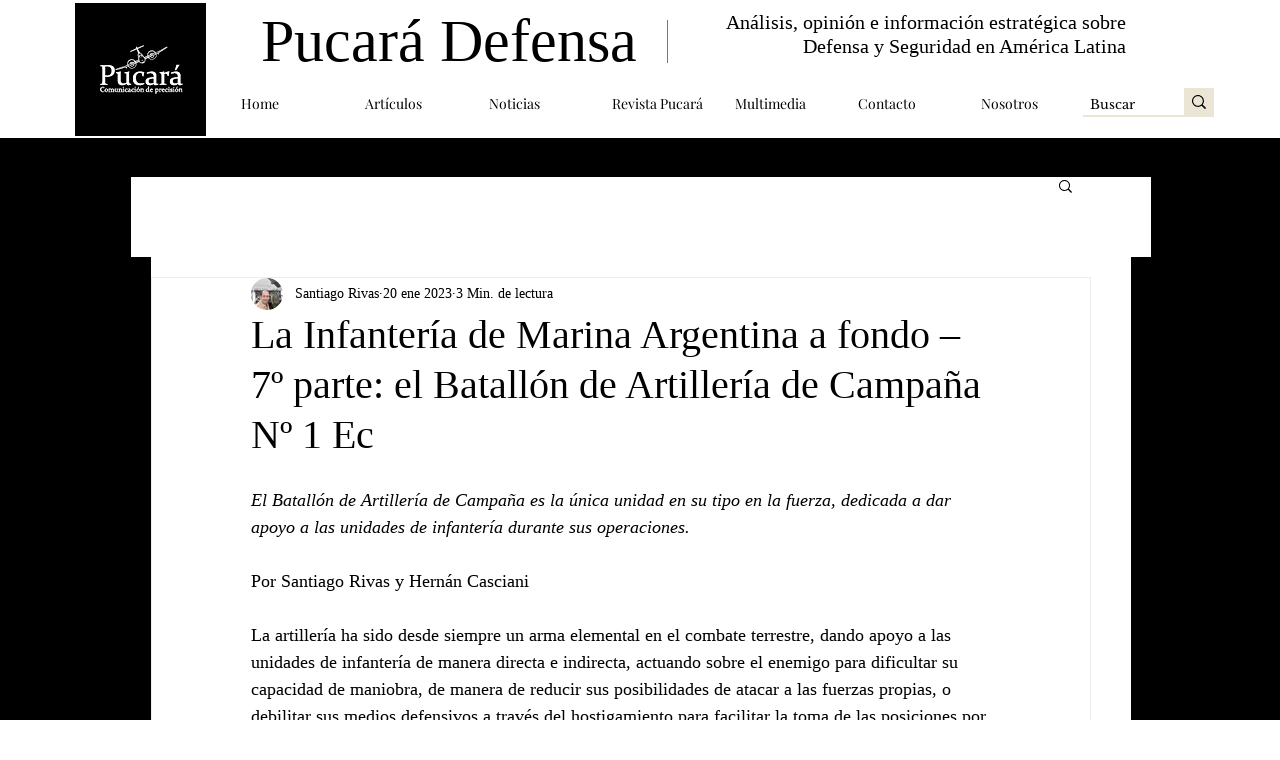

--- FILE ---
content_type: text/css; charset=utf-8
request_url: https://www.pucara.org/_serverless/pro-gallery-css-v4-server/layoutCss?ver=2&id=2pdgf-not-scoped&items=3661_4121_2737%7C3467_4288_2848%7C3658_4288_2848%7C3696_4288_2848%7C3854_4288_2848%7C3601_4151_2757%7C3553_4288_2848%7C3551_4288_2848%7C3601_4288_2848%7C3706_4288_2848%7C3584_4288_2848%7C3475_4288_2848%7C3494_4288_2848%7C3305_4206_2794%7C3757_4288_2848&container=2467.4375_740_2602.453125_720&options=gallerySizeType:px%7CenableInfiniteScroll:true%7CtitlePlacement:SHOW_ON_HOVER%7CimageMargin:5%7CisVertical:false%7CgridStyle:0%7CgalleryLayout:1%7CnumberOfImagesPerRow:0%7CgallerySizePx:300%7CcubeType:fill%7CgalleryThumbnailsAlignment:none
body_size: -124
content:
#pro-gallery-2pdgf-not-scoped [data-hook="item-container"][data-idx="0"].gallery-item-container{opacity: 1 !important;display: block !important;transition: opacity .2s ease !important;top: 0px !important;left: 0px !important;right: auto !important;height: 244px !important;width: 367px !important;} #pro-gallery-2pdgf-not-scoped [data-hook="item-container"][data-idx="0"] .gallery-item-common-info-outer{height: 100% !important;} #pro-gallery-2pdgf-not-scoped [data-hook="item-container"][data-idx="0"] .gallery-item-common-info{height: 100% !important;width: 100% !important;} #pro-gallery-2pdgf-not-scoped [data-hook="item-container"][data-idx="0"] .gallery-item-wrapper{width: 367px !important;height: 244px !important;margin: 0 !important;} #pro-gallery-2pdgf-not-scoped [data-hook="item-container"][data-idx="0"] .gallery-item-content{width: 367px !important;height: 244px !important;margin: 0px 0px !important;opacity: 1 !important;} #pro-gallery-2pdgf-not-scoped [data-hook="item-container"][data-idx="0"] .gallery-item-hover{width: 367px !important;height: 244px !important;opacity: 1 !important;} #pro-gallery-2pdgf-not-scoped [data-hook="item-container"][data-idx="0"] .item-hover-flex-container{width: 367px !important;height: 244px !important;margin: 0px 0px !important;opacity: 1 !important;} #pro-gallery-2pdgf-not-scoped [data-hook="item-container"][data-idx="0"] .gallery-item-wrapper img{width: 100% !important;height: 100% !important;opacity: 1 !important;} #pro-gallery-2pdgf-not-scoped [data-hook="item-container"][data-idx="1"].gallery-item-container{opacity: 1 !important;display: block !important;transition: opacity .2s ease !important;top: 0px !important;left: 372px !important;right: auto !important;height: 244px !important;width: 368px !important;} #pro-gallery-2pdgf-not-scoped [data-hook="item-container"][data-idx="1"] .gallery-item-common-info-outer{height: 100% !important;} #pro-gallery-2pdgf-not-scoped [data-hook="item-container"][data-idx="1"] .gallery-item-common-info{height: 100% !important;width: 100% !important;} #pro-gallery-2pdgf-not-scoped [data-hook="item-container"][data-idx="1"] .gallery-item-wrapper{width: 368px !important;height: 244px !important;margin: 0 !important;} #pro-gallery-2pdgf-not-scoped [data-hook="item-container"][data-idx="1"] .gallery-item-content{width: 368px !important;height: 244px !important;margin: 0px 0px !important;opacity: 1 !important;} #pro-gallery-2pdgf-not-scoped [data-hook="item-container"][data-idx="1"] .gallery-item-hover{width: 368px !important;height: 244px !important;opacity: 1 !important;} #pro-gallery-2pdgf-not-scoped [data-hook="item-container"][data-idx="1"] .item-hover-flex-container{width: 368px !important;height: 244px !important;margin: 0px 0px !important;opacity: 1 !important;} #pro-gallery-2pdgf-not-scoped [data-hook="item-container"][data-idx="1"] .gallery-item-wrapper img{width: 100% !important;height: 100% !important;opacity: 1 !important;} #pro-gallery-2pdgf-not-scoped [data-hook="item-container"][data-idx="2"].gallery-item-container{opacity: 1 !important;display: block !important;transition: opacity .2s ease !important;top: 249px !important;left: 0px !important;right: auto !important;height: 244px !important;width: 367px !important;} #pro-gallery-2pdgf-not-scoped [data-hook="item-container"][data-idx="2"] .gallery-item-common-info-outer{height: 100% !important;} #pro-gallery-2pdgf-not-scoped [data-hook="item-container"][data-idx="2"] .gallery-item-common-info{height: 100% !important;width: 100% !important;} #pro-gallery-2pdgf-not-scoped [data-hook="item-container"][data-idx="2"] .gallery-item-wrapper{width: 367px !important;height: 244px !important;margin: 0 !important;} #pro-gallery-2pdgf-not-scoped [data-hook="item-container"][data-idx="2"] .gallery-item-content{width: 367px !important;height: 244px !important;margin: 0px 0px !important;opacity: 1 !important;} #pro-gallery-2pdgf-not-scoped [data-hook="item-container"][data-idx="2"] .gallery-item-hover{width: 367px !important;height: 244px !important;opacity: 1 !important;} #pro-gallery-2pdgf-not-scoped [data-hook="item-container"][data-idx="2"] .item-hover-flex-container{width: 367px !important;height: 244px !important;margin: 0px 0px !important;opacity: 1 !important;} #pro-gallery-2pdgf-not-scoped [data-hook="item-container"][data-idx="2"] .gallery-item-wrapper img{width: 100% !important;height: 100% !important;opacity: 1 !important;} #pro-gallery-2pdgf-not-scoped [data-hook="item-container"][data-idx="3"]{display: none !important;} #pro-gallery-2pdgf-not-scoped [data-hook="item-container"][data-idx="4"]{display: none !important;} #pro-gallery-2pdgf-not-scoped [data-hook="item-container"][data-idx="5"]{display: none !important;} #pro-gallery-2pdgf-not-scoped [data-hook="item-container"][data-idx="6"]{display: none !important;} #pro-gallery-2pdgf-not-scoped [data-hook="item-container"][data-idx="7"]{display: none !important;} #pro-gallery-2pdgf-not-scoped [data-hook="item-container"][data-idx="8"]{display: none !important;} #pro-gallery-2pdgf-not-scoped [data-hook="item-container"][data-idx="9"]{display: none !important;} #pro-gallery-2pdgf-not-scoped [data-hook="item-container"][data-idx="10"]{display: none !important;} #pro-gallery-2pdgf-not-scoped [data-hook="item-container"][data-idx="11"]{display: none !important;} #pro-gallery-2pdgf-not-scoped [data-hook="item-container"][data-idx="12"]{display: none !important;} #pro-gallery-2pdgf-not-scoped [data-hook="item-container"][data-idx="13"]{display: none !important;} #pro-gallery-2pdgf-not-scoped [data-hook="item-container"][data-idx="14"]{display: none !important;} #pro-gallery-2pdgf-not-scoped .pro-gallery-prerender{height:2041.4504152361392px !important;}#pro-gallery-2pdgf-not-scoped {height:2041.4504152361392px !important; width:740px !important;}#pro-gallery-2pdgf-not-scoped .pro-gallery-margin-container {height:2041.4504152361392px !important;}#pro-gallery-2pdgf-not-scoped .pro-gallery {height:2041.4504152361392px !important; width:740px !important;}#pro-gallery-2pdgf-not-scoped .pro-gallery-parent-container {height:2041.4504152361392px !important; width:745px !important;}